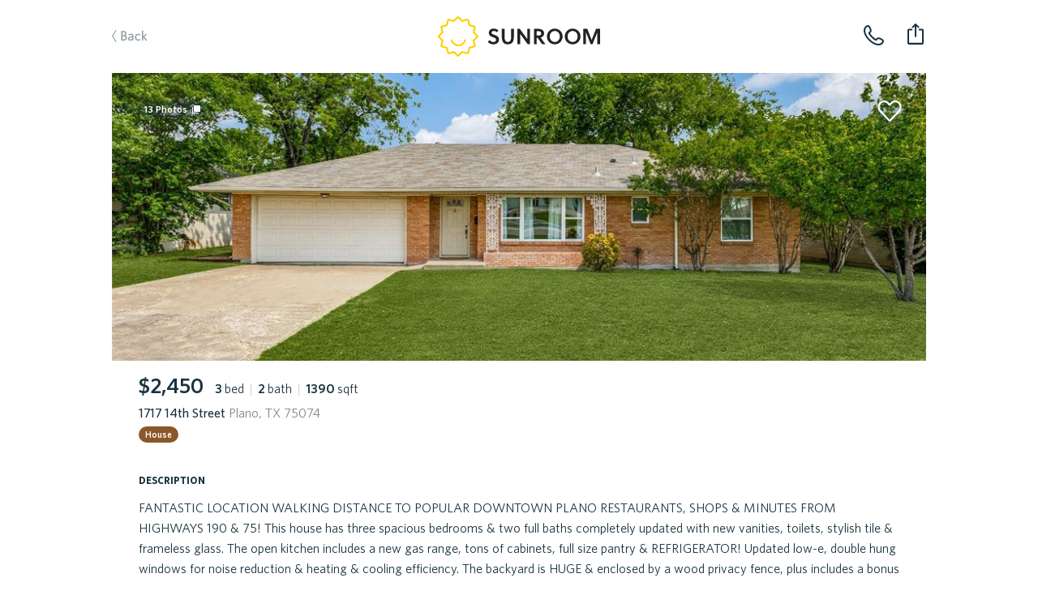

--- FILE ---
content_type: text/html; charset=utf-8
request_url: https://sunroomrentals.com/listing/530061/texas/plano/75074/14th-1717
body_size: 47508
content:
<!doctype html>
<html>

  <head>
    <meta charset='utf8'/>
    <meta name="viewport" content="width=device-width, initial-scale=1.0, maximum-scale=1.0, user-scalable=0, height=device-height, viewport-fit=cover">
    <link rel='icon' href='/favicon.ico'/>
    <link rel="icon" type="image/png" sizes="32x32" href="/favicon-32x32.png">
    <link rel="icon" type="image/png" sizes="16x16" href="/favicon-16x16.png">

      <title>1717 14th Street, Plano, TX 75074 | Sunroom Rentals</title>

      <meta name="apple-mobile-web-app-capable" content="yes"/>
      <meta name="apple-mobile-web-app-status-bar-style" content="black"/>

      <meta property="og:image" content="https://s3.amazonaws.com/sr-listing-photos/production/listing-530061-ZQVcAu.jpg" itemprop="image primaryImageOfPage"/>
      <meta property="og:type" content="website"/>
      <meta property="og:title" content="1717 14th Street, Plano, TX 75074 | Sunroom Rentals" name="title" itemprop="title name"/>

      <meta name="twitter:domain" content="sunroomrentals.com"/>
      <meta name="twitter:card" content="summary"/>

        <meta name='description' content='Sunroom has 13 photos of this $2,450 home with 3 beds 2 baths, 1390 sqft at 1717 14th Street available for move in Invalid date'/>
        <meta property="og:description" content="Sunroom has 13 photos of this $2,450 home with 3 beds 2 baths, 1390 sqft at 1717 14th Street available for move in Invalid date" name="description" itemprop="description"/>

        <meta name='keywords' content='rent, home, apartment, austin, texas, tour, 75074, plano, 1717 14th street'/>

        <link rel='canonical' href='https://sunroomrentals.com/listing/530061/texas/plano/75074/14th-1717'/>
        <meta property="og:url" content="https://sunroomrentals.com/listing/530061/texas/plano/75074/14th-1717"/>



      <link rel='stylesheet' href='https://assets.sunroomrentals.com/css/style-1c6bc451a8dbfe39fce81517dc0fdee5e9e6f8c3.css'/>


      <script>!function(){var analytics=window.analytics=window.analytics||[];if(!analytics.initialize)if(analytics.invoked)window.console&&console.error&&console.error("Segment snippet included twice.");else{analytics.invoked=!0;analytics.methods=["trackSubmit","trackClick","trackLink","trackForm","pageview","identify","group","track","ready","alias","page","once","off","on"];analytics.factory=function(t){return function(){var e=Array.prototype.slice.call(arguments);e.unshift(t);analytics.push(e);return analytics}};for(var t=0;t<analytics.methods.length;t++){var e=analytics.methods[t];analytics[e]=analytics.factory(e)}analytics.load=function(t){var e=document.createElement("script");e.type="text/javascript";e.async=!0;e.src=("https:"===document.location.protocol?"https://":"http://")+document.location.host+"/sgmnt/"+t+"/sgmntlib.min.js";var n=document.getElementsByTagName("script")[0];n.parentNode.insertBefore(e,n)};analytics.SNIPPET_VERSION="3.0.1";analytics.load('3n703JLYkXV7SyUHuqEOo4OJL9tJLkVQ');}}();</script>


  </head>

  <body>

    <div id='react-container'><div class="app-container"><div><div class="page-listing"><div class="navbar-container"><div class="navbar small"><div class="navbarInner"><span class="link left"><a class="link back">Back</a></span><a class="SrLogo logo align-center theme-default SrLink--SrLink--1e9Mn" href="/feed"></a><span class="link secondaryRight"><span class="navbar-button"><img class="phone listing" alt="phone listing" src="/images/phone-icon.svg"/></span></span><span class="link right"><div class="navbar-toast-link"><span class="container"><img class="share listing" alt="share listing" src="/images/share-icon.svg"/></span></div></span></div></div></div><div class="sectionContainer"><div id="hero"><div class="swipeable-wrapper"><div class="listingBookmarkIcon"></div><span id="photoCount">13<!-- --> Photos</span><div class="listingTags"></div></div></div><div class="section mainInfo"><div class="SrBox"><div class="SrBox"><div class="SrBox display-inline-block" style="margin-right:14px"><span class="SrText font-2xl font-weight-bold">$2,450</span></div><span class="SrText"><span class="SrText"><span class="SrText font-weight-bold">3 </span><span class="SrText">bed</span></span><span class="SrText pipe"> | </span><span class="SrText"><span class="SrText font-weight-bold">2 </span><span class="SrText">bath</span></span><span class="SrText"><span class="SrText pipe"> | </span><span class="SrText"><span class="SrText font-weight-bold">1390 </span><span class="SrText">sqft</span></span></span></span></div><div class="SrBox" style="margin-top:5px"><span class="SrText font-weight-medium">1717 14th Street<span class="SrText color-grey"> Plano, TX 75074</span></span></div><span class="SrText" style="padding-top:12px"><span class="SrPropertyTypeLabel house isCircular">House</span></span></div></div><div class="section titled oneColumn"><span class="title">description</span><div class="contentContainer"><span style="white-space:pre-line">FANTASTIC LOCATION WALKING DISTANCE TO POPULAR DOWNTOWN PLANO RESTAURANTS, SHOPS &amp; MINUTES FROM HIGHWAYS 190 &amp; 75! This house has three spacious bedrooms &amp; two full baths completely updated with new vanities, toilets, stylish tile &amp; frameless glass. The open kitchen includes a new gas range, tons of cabinets, full size pantry &amp; REFRIGERATOR! Updated low-e, double hung windows for noise reduction &amp; heating &amp; cooling efficiency. The backyard is HUGE &amp; enclosed by a wood privacy fence, plus includes a bonus storage shed! LAWN SERVICE INCLUDED IN RENT!<span class="SrText display-block" style="padding-top:25px">This property is managed by a trusted partner</span></span></div></div><div class="section titled twoColumns"><span class="title">schools</span><div class="contentContainer"><div class="row"><span class="left">Elementary School</span><span class="right">Mendenhall</span></div><div class="row"><span class="left">Middle School</span><span class="right">N/A</span></div><div class="row"><span class="left">Senior High School</span><span class="right">N/A</span></div><div class="row"><span class="left">School District</span><span class="right">N/A</span></div></div></div><div class="SrBox section titled twoColumns" style="margin-bottom:3px"><span class="title">general info</span><div class="SrBox SrFeatureCardList" style="margin-top:15px"><div class="SrCardOld SrFeatureCard type-row"><div class="SrBox SrFlex flex-col flex-between" style="height:100%"><span class="SrText font-2xl font-weight-bold">3 years</span><span class="SrText font-whitney-sc font-weight-medium color-grey" style="font-size:16px;letter-spacing:0.5px">time on sunroom</span></div><div class="SrBox" style="margin-top:1px"><span role="img" class="SrEmoji emoji">🕒</span></div></div><div class="SrCardOld SrFeatureCard type-row"><div class="SrBox SrFlex flex-col flex-between" style="height:100%"><span class="SrText font-2xl font-weight-bold">1960</span><span class="SrText font-whitney-sc font-weight-medium color-grey" style="font-size:16px;letter-spacing:0.5px">year built</span></div><div class="SrBox" style="margin-top:1px"><span role="img" class="SrEmoji emoji">🛠</span></div></div></div></div><div class="section titled twoColumns"><span class="title">amenities</span><div class="SrBox SrFeatureCardGrid" style="margin-top:17px"><div class="SrCardOld SrFeatureCard type-box isAmenity"><div class="SrBox SrFlex flex-col flex-between flex-align-center" style="height:100%"><div class="SrBox SrFlex flex-row icon"><div class="SrBox hasYard"></div></div><span class="SrText font-whitney-sc font-weight-medium color-grey SrFeatureCardSubTitle" style="font-size:21px;letter-spacing:0.35px">yard</span></div></div><div class="SrCardOld SrFeatureCard type-box isAmenity"><div class="SrBox SrFlex flex-col flex-between flex-align-center" style="height:100%"><div class="SrBox SrFlex flex-row icon"><div class="SrBox hasWoodFlooring"></div></div><span class="SrText font-whitney-sc font-weight-medium color-grey SrFeatureCardSubTitle" style="font-size:21px;letter-spacing:0.35px">wood floors</span></div></div><div class="SrCardOld SrFeatureCard type-box isAmenity"><div class="SrBox SrFlex flex-col flex-between flex-align-center" style="height:100%"><div class="SrBox SrFlex flex-row icon"><div class="SrBox flooringTile"></div></div><span class="SrText font-whitney-sc font-weight-medium color-grey SrFeatureCardSubTitle" style="font-size:21px;letter-spacing:0.35px">tile floors</span></div></div></div></div><div class="aichatbot hidden"><div><div>Statuses.</div><div>Tour Status: <!-- -->Home is not open for tours. This property is not currently available for leasing.</div><div>Application Status: <!-- -->Home is not accepting applications. This property is not currently available for leasing.</div></div><div><div>Utility information.</div><div>Utilities the renter is responsible to pay for in addition to rent:<!-- --> </div><div>Utilities are not included in the rent price.</div></div></div><div class="section oneColumn titled scheduleTour" id="scrollHereForScheduleTour"><div class="sectionInnerContainer"></div></div><div class="section recommendedHomes"></div><div class="footer"><span class="broker">Property listed by Keller Williams Realty Allen</span></div></div></div></div></div></div>

    <div id='scripts'>

        <script id='serialized-state'>window.__INITIAL_STATE__ = '{&quot;currentUser&quot;:{&quot;roles&quot;:[&quot;anonymous&quot;],&quot;settings&quot;:{},&quot;searchFilters&quot;:{&quot;marketId&quot;:1,&quot;area&quot;:[[-98.0099140659006,30.103350447665438],[-97.60479321629123,30.03322980117988],[-97.44137158543185,30.634755801217477],[-97.88769116550998,30.698542502401953]],&quot;pets&quot;:[],&quot;bedrooms&quot;:[0,1,2,3,4],&quot;moveInDate&quot;:null,&quot;propertyTypes&quot;:[&quot;Homes&quot;,&quot;Townhomes/Duplexes&quot;,&quot;Apartments&quot;],&quot;minRentPrice&quot;:850,&quot;maxRentPrice&quot;:20000,&quot;availableHomesNearMoveInDate&quot;:false,&quot;section8&quot;:false},&quot;sessionCount&quot;:1,&quot;customerSupportPhone&quot;:&quot;5127143550&quot;},&quot;isTransitioning&quot;:false,&quot;pendingCommit&quot;:false,&quot;apiState&quot;:{&quot;SR_API_ACTION_GET_LISTING_BY_ID&quot;:{&quot;default&quot;:{&quot;inProgress&quot;:false,&quot;error&quot;:null,&quot;progressPercent&quot;:100}},&quot;SR_API_ACTION_GET_USER_ASSIGNED_CUSTOMER_SUPPORT_PHONE_NUMBER&quot;:{&quot;default&quot;:{&quot;inProgress&quot;:false,&quot;error&quot;:null,&quot;progressPercent&quot;:100}},&quot;SR_API_ACTION_CONCESSIONS_GET_BY_LISTING_ID&quot;:{&quot;530061&quot;:{&quot;inProgress&quot;:false,&quot;error&quot;:null,&quot;progressPercent&quot;:100}},&quot;SR_API_ACTION_GET_HIERARCHICAL_MEDIA&quot;:{&quot;default&quot;:{&quot;inProgress&quot;:false,&quot;error&quot;:null,&quot;progressPercent&quot;:100}},&quot;SR_API_ACTION_PRE_LEASE_GET_BY_LISTING_ID&quot;:{&quot;default&quot;:{&quot;inProgress&quot;:false,&quot;error&quot;:null,&quot;progressPercent&quot;:100}},&quot;SR_API_ACTION_GET_MARKET_BY_ID&quot;:{&quot;default&quot;:{&quot;inProgress&quot;:false,&quot;error&quot;:null,&quot;progressPercent&quot;:100}},&quot;SR_API_ACTION_GET_LISTING_UNITS&quot;:{&quot;LISTINGS_DATA_MANAGER_VIEW_ID_UNITS:14th:1717:75074&quot;:{&quot;inProgress&quot;:false,&quot;error&quot;:null,&quot;progressPercent&quot;:100}}},&quot;dataTables&quot;:{},&quot;pageMetadata&quot;:{&quot;pageTitle&quot;:&quot;1717 14th Street, Plano, TX 75074 | Sunroom Rentals&quot;,&quot;section&quot;:&quot;Listing&quot;,&quot;canonical&quot;:&quot;https://sunroomrentals.com/listing/530061/texas/plano/75074/14th-1717&quot;,&quot;keywords&quot;:&quot;rent, home, apartment, austin, texas, tour, 75074, plano, 1717 14th street&quot;,&quot;description&quot;:&quot;Sunroom has 13 photos of this $2,450 home with 3 beds 2 baths, 1390 sqft at 1717 14th Street available for move in Invalid date&quot;,&quot;image&quot;:&quot;https://s3.amazonaws.com/sr-listing-photos/production/listing-530061-ZQVcAu.jpg&quot;},&quot;scrollPositions&quot;:{&quot;shouldRestoreScrollPosition&quot;:false},&quot;cardState&quot;:{},&quot;onboarding&quot;:{&quot;currentStepNumber&quot;:1,&quot;formData&quot;:{}},&quot;resetPasswordForm&quot;:{&quot;phone&quot;:&quot;&quot;},&quot;updateMoveInDate&quot;:{&quot;modalOpen&quot;:false,&quot;forceMoveInDateUpdate&quot;:false},&quot;assignedApartmentLocator&quot;:null,&quot;roommateApplication&quot;:{&quot;count&quot;:null,&quot;roommates&quot;:[]},&quot;users&quot;:{&quot;byId&quot;:{}},&quot;household&quot;:{&quot;renterProfilesByUserId&quot;:{},&quot;rentersByUserId&quot;:{},&quot;applicationsById&quot;:{},&quot;applicationsByUserId&quot;:{},&quot;byId&quot;:{},&quot;byUserId&quot;:{},&quot;tenantAlertReportByUserId&quot;:{},&quot;tenantAlertApplicationById&quot;:{},&quot;depositFeesByListingId&quot;:{},&quot;buyersAgentResultsByListingId&quot;:{},&quot;householdListingsBy&quot;:{},&quot;renterQualificationsByListingId&quot;:{},&quot;listingsApplyingFor&quot;:{&quot;byHouseholdId&quot;:{},&quot;byHouseholdListingId&quot;:{}}},&quot;householdApplications&quot;:null,&quot;householdApplicationSubmissions&quot;:null,&quot;search&quot;:{&quot;filters&quot;:{&quot;marketId&quot;:1,&quot;area&quot;:[[-98.0099140659006,30.103350447665438],[-97.60479321629123,30.03322980117988],[-97.44137158543185,30.634755801217477],[-97.88769116550998,30.698542502401953]],&quot;pets&quot;:[],&quot;bedrooms&quot;:[0,1,2,3,4],&quot;moveInDate&quot;:null,&quot;propertyTypes&quot;:[&quot;Homes&quot;,&quot;Townhomes/Duplexes&quot;,&quot;Apartments&quot;],&quot;minRentPrice&quot;:850,&quot;maxRentPrice&quot;:20000,&quot;availableHomesNearMoveInDate&quot;:false,&quot;section8&quot;:false},&quot;resultsCount&quot;:null,&quot;resultsCountTimestamp&quot;:null,&quot;suggestedSearchFilters&quot;:null,&quot;selectedSuggestedSearchFilter&quot;:null},&quot;recentSearchQueries&quot;:null,&quot;fuzzySearchListings&quot;:{&quot;searchTerm&quot;:null,&quot;latestSearchTermRetrieved&quot;:null,&quot;results&quot;:{&quot;listings&quot;:[],&quot;partners&quot;:[]}},&quot;preLeases&quot;:{&quot;byListingId&quot;:{}},&quot;listings&quot;:{&quot;count&quot;:12,&quot;page&quot;:0,&quot;total&quot;:0,&quot;isFullyLoaded&quot;:false,&quot;viewMoreCount&quot;:null,&quot;viewMoreIndex&quot;:null,&quot;totalListingsCount&quot;:0,&quot;records&quot;:[],&quot;source&quot;:&quot;list&quot;,&quot;enableAllListings&quot;:false,&quot;adminInfoById&quot;:{},&quot;redirectionById&quot;:{},&quot;propertyFeaturesById&quot;:{},&quot;shouldChargeWithdrawFee&quot;:{},&quot;weeklyLeads&quot;:{},&quot;dailyPastSevenDaysLeads&quot;:{},&quot;priceChanges&quot;:{}},&quot;listingsDataManager&quot;:{&quot;views&quot;:{&quot;LISTINGS_DATA_MANAGER_VIEW_ID_UNITS:14th:1717:75074&quot;:{&quot;filters&quot;:{&quot;addressStreetName&quot;:&quot;14th&quot;,&quot;addressStreetNumber&quot;:&quot;1717&quot;,&quot;addressZip&quot;:&quot;75074&quot;,&quot;viewingUnitListingId&quot;:530061},&quot;count&quot;:4,&quot;action&quot;:&quot;SR_API_ACTION_GET_LISTING_UNITS&quot;,&quot;page&quot;:1,&quot;total&quot;:0,&quot;listingIds&quot;:[],&quot;isFullyLoaded&quot;:true}},&quot;listings&quot;:[{&quot;id&quot;:530061,&quot;listedDate&quot;:&quot;2023-05-04T05:00:00.000Z&quot;,&quot;createdDate&quot;:&quot;2023-05-14T08:05:43.822Z&quot;,&quot;lastActiveDate&quot;:&quot;2023-05-14T08:05:43.822Z&quot;,&quot;sunroomPhotoUrls&quot;:[&quot;https://s3.amazonaws.com/sr-listing-photos/production/listing-530061-ZQVcAu.jpg&quot;,&quot;https://s3.amazonaws.com/sr-listing-photos/production/listing-530061-r8PSQ.jpg&quot;,&quot;https://s3.amazonaws.com/sr-listing-photos/production/listing-530061-1KdToc.jpg&quot;,&quot;https://s3.amazonaws.com/sr-listing-photos/production/listing-530061-Z20SaUo.jpg&quot;,&quot;https://s3.amazonaws.com/sr-listing-photos/production/listing-530061-ZGN7q3.jpg&quot;,&quot;https://s3.amazonaws.com/sr-listing-photos/production/listing-530061-BgV4i.jpg&quot;,&quot;https://s3.amazonaws.com/sr-listing-photos/production/listing-530061-1UlYyD.jpg&quot;,&quot;https://s3.amazonaws.com/sr-listing-photos/production/listing-530061-Z1PK5JW.jpg&quot;,&quot;https://s3.amazonaws.com/sr-listing-photos/production/listing-530061-ZwF2fB.jpg&quot;,&quot;https://s3.amazonaws.com/sr-listing-photos/production/listing-530061-Lp1eJ.jpg&quot;,&quot;https://s3.amazonaws.com/sr-listing-photos/production/listing-530061-1hKfnS.jpg&quot;,&quot;https://s3.amazonaws.com/sr-listing-photos/production/listing-530061-Z2tlOUH.jpg&quot;,&quot;https://s3.amazonaws.com/sr-listing-photos/production/listing-530061-Z1agLqm.jpg&quot;],&quot;watermarkedPhotoUrls&quot;:null,&quot;concessionPhotoUrls&quot;:null,&quot;useWatermarks&quot;:false,&quot;hiddenPhotoUrls&quot;:[],&quot;comboPhotoUrls&quot;:null,&quot;price&quot;:2450,&quot;maxUnitPrice&quot;:null,&quot;minUnitPrice&quot;:null,&quot;dataSource&quot;:&quot;RealSavvy&quot;,&quot;apartmentName&quot;:null,&quot;apartmentEmail&quot;:null,&quot;apartmentPhone&quot;:null,&quot;managementCompanyPhone&quot;:null,&quot;bedrooms&quot;:3,&quot;bathrooms&quot;:2,&quot;squareFeet&quot;:1390,&quot;availableDate&quot;:null,&quot;updatedDate&quot;:&quot;2023-05-26T15:15:53.972Z&quot;,&quot;yearBuilt&quot;:1960,&quot;yearRenovated&quot;:null,&quot;listingBroker&quot;:&quot;Keller Williams Realty Allen&quot;,&quot;mlsNumber&quot;:&quot;20320395&quot;,&quot;status&quot;:&quot;Pending&quot;,&quot;mlsStatus&quot;:&quot;Pending&quot;,&quot;policySpecials&quot;:[],&quot;occupantType&quot;:null,&quot;propertyType&quot;:&quot;House&quot;,&quot;pinned&quot;:false,&quot;lockboxType&quot;:&quot;Blue iBox&quot;,&quot;apartmentOfficeHours&quot;:{},&quot;section8&quot;:false,&quot;smartApartmentId&quot;:null,&quot;numberOfUnits&quot;:null,&quot;coSigners&quot;:null,&quot;policyElectricPaid&quot;:null,&quot;policyGasPaid&quot;:null,&quot;policyTrashPaid&quot;:null,&quot;policyWaterPaid&quot;:null,&quot;policyPestControlpaid&quot;:null,&quot;policyGardeningPaid&quot;:null,&quot;sunlockId&quot;:null,&quot;marketId&quot;:2,&quot;schoolDistrict&quot;:null,&quot;schoolElementary&quot;:&quot;Mendenhall&quot;,&quot;schoolMiddle&quot;:null,&quot;schoolSeniorHigh&quot;:null,&quot;displayType&quot;:&quot;singleUnit&quot;,&quot;apartmentUnit&quot;:null,&quot;listingManagementCompany&quot;:null,&quot;partnerId&quot;:null,&quot;cantTourFlag&quot;:false,&quot;hasOnlineApp&quot;:false,&quot;mlsDaysOnMarket&quot;:null,&quot;apartmentBuildingId&quot;:null,&quot;floorPlanId&quot;:null,&quot;igloohomeLockId&quot;:null,&quot;codeboxLockId&quot;:null,&quot;codeboxLocationPhotos&quot;:[],&quot;codeboxInstructions&quot;:null,&quot;electronicLockCode&quot;:null,&quot;electronicLockInstructions&quot;:null,&quot;externalApplicationLink&quot;:null,&quot;walkToUnitInstructions&quot;:null,&quot;walkToUnitPhotoUrls&quot;:[],&quot;landlordNotificationAlert&quot;:null,&quot;landlordPropertyAccessNotificationAlert&quot;:null,&quot;minLeaseMonths&quot;:null,&quot;maxLeaseMonths&quot;:null,&quot;vacantDate&quot;:null,&quot;services&quot;:[&quot;FullService&quot;],&quot;hasAlarmCode&quot;:null,&quot;apartmentUnits&quot;:null,&quot;administrationFee&quot;:null,&quot;applicationFee&quot;:null,&quot;bikeRackFee&quot;:null,&quot;cableAndInternetCombinedFee&quot;:null,&quot;cableFee&quot;:null,&quot;carportFee&quot;:null,&quot;collectLastMonthRent&quot;:false,&quot;coveredParkingFee&quot;:null,&quot;electricFee&quot;:null,&quot;garageAttachedParkingSpotFee&quot;:null,&quot;garageDetachedParkingSpotFee&quot;:null,&quot;internetFee&quot;:null,&quot;monthlyCommunityFee&quot;:null,&quot;monthlyPetRent&quot;:null,&quot;packageLockerSystemFee&quot;:null,&quot;pestControlFee&quot;:null,&quot;petDeposit&quot;:null,&quot;petDepositMax&quot;:null,&quot;petFee&quot;:null,&quot;petFeeMax&quot;:null,&quot;reservedParkingSpotFee&quot;:null,&quot;residentBenefitsPackageFee&quot;:null,&quot;securityDeposit&quot;:null,&quot;storageFee&quot;:null,&quot;surfaceParkingFee&quot;:null,&quot;valetTrashFee&quot;:null,&quot;wasteWaterFee&quot;:null,&quot;waterAndSewerFee&quot;:null,&quot;hasPool&quot;:null,&quot;hasGarage&quot;:false,&quot;hasMasterOnMain&quot;:false,&quot;parkingSpaces&quot;:null,&quot;petsAllowed&quot;:null,&quot;petsNegotiable&quot;:null,&quot;dogsAllowed&quot;:null,&quot;catsAllowed&quot;:null,&quot;maximumPetsAllowed&quot;:null,&quot;petWeight&quot;:null,&quot;petBreedRestriction&quot;:null,&quot;hasTileFlooring&quot;:true,&quot;hasWoodFlooring&quot;:true,&quot;hasCarpetFlooring&quot;:false,&quot;hasConcreteFlooring&quot;:false,&quot;hasVinylFlooring&quot;:false,&quot;hasStainlessSteelAppliances&quot;:false,&quot;hasGasStove&quot;:false,&quot;hasElectricStove&quot;:false,&quot;hasFence&quot;:false,&quot;hasYard&quot;:true,&quot;hasWasher&quot;:null,&quot;hasDryer&quot;:null,&quot;hasWasherDryer&quot;:null,&quot;hasWasherDryerConnections&quot;:false,&quot;hasCommunalWasherDryer&quot;:null,&quot;hasStackedWasherDryer&quot;:null,&quot;hasFencedYards&quot;:null,&quot;hasDogWalkPark&quot;:null,&quot;hasAccessGates&quot;:null,&quot;hasFitnessCenter&quot;:null,&quot;isHandicapFriendly&quot;:null,&quot;hasHotTubSpaJacuzzi&quot;:null,&quot;hasJoggingTrail&quot;:null,&quot;hasRefrigerator&quot;:null,&quot;hasMicrowave&quot;:null,&quot;hasDishWasher&quot;:null,&quot;garageSpaces&quot;:null,&quot;hasWaterSoftener&quot;:null,&quot;hasCentralHeating&quot;:null,&quot;hasWheelchairAccessible&quot;:null,&quot;hasBalcony&quot;:null,&quot;hasOven&quot;:null,&quot;hasDeck&quot;:null,&quot;hasPatio&quot;:null,&quot;hasShowerTub&quot;:null,&quot;hasAirConditioning&quot;:null,&quot;hasWalkInClosets&quot;:null,&quot;hasExtraStorage&quot;:null,&quot;addressStreetName&quot;:&quot;14th&quot;,&quot;addressStreetNumber&quot;:&quot;1717&quot;,&quot;addressStreetSuffix&quot;:null,&quot;addressStreetDisplay&quot;:&quot;1717 14th Street&quot;,&quot;addressZip&quot;:&quot;75074&quot;,&quot;addressCity&quot;:&quot;Plano&quot;,&quot;addressCountryCode&quot;:&quot;US&quot;,&quot;addressStateCode&quot;:&quot;TX&quot;,&quot;locationLongitude&quot;:-96.68846,&quot;locationLatitude&quot;:33.01848,&quot;locationPoint&quot;:&quot;0101000020E61000007BA2EBC20F2C58C0D65416855D824040&quot;,&quot;description&quot;:&quot;FANTASTIC LOCATION WALKING DISTANCE TO POPULAR DOWNTOWN PLANO RESTAURANTS, SHOPS &amp; MINUTES FROM HIGHWAYS 190 &amp; 75! This house has three spacious bedrooms &amp; two full baths completely updated with new vanities, toilets, stylish tile &amp; frameless glass. The open kitchen includes a new gas range, tons of cabinets, full size pantry &amp; REFRIGERATOR! Updated low-e, double hung windows for noise reduction &amp; heating &amp; cooling efficiency. The backyard is HUGE &amp; enclosed by a wood privacy fence, plus includes a bonus storage shed! LAWN SERVICE INCLUDED IN RENT!&quot;,&quot;laundryDescription&quot;:null,&quot;petDescription&quot;:null,&quot;applicationDescription&quot;:null,&quot;heatingDescription&quot;:null,&quot;acDescription&quot;:null,&quot;waterDescription&quot;:null,&quot;sewerDescription&quot;:null,&quot;utilitiesDescription&quot;:&quot;City Sewer,City Water&quot;,&quot;ownerPays&quot;:null,&quot;tenantPays&quot;:null,&quot;listingAgent&quot;:&quot;Denise McPeters&quot;,&quot;listingAgentCellPhone&quot;:&quot;2146756004&quot;,&quot;listingAgentDirectWorkPhone&quot;:null,&quot;listingAgentEmail&quot;:&quot;denise@mcpetersgroup.com&quot;,&quot;compensationPackage&quot;:[{&quot;commissionAmount&quot;:0,&quot;commissionFlatRate&quot;:null,&quot;commissionPercentage&quot;:null}]}]},&quot;recommendedListings&quot;:{&quot;count&quot;:3,&quot;page&quot;:0,&quot;isFullyLoaded&quot;:false,&quot;records&quot;:[]},&quot;noResultsPinnedListings&quot;:null,&quot;listingsViewMode&quot;:&quot;list&quot;,&quot;listingPhotoResolution&quot;:2,&quot;listingsMapView&quot;:{&quot;viewedListings&quot;:[],&quot;viewingListingId&quot;:null,&quot;showRedoSearch&quot;:false,&quot;showResultsMatched&quot;:false,&quot;mapChanged&quot;:false,&quot;mapZoomLevel&quot;:null,&quot;mapCenter&quot;:null,&quot;mapArea&quot;:null},&quot;feedCategory&quot;:{&quot;byId&quot;:{}},&quot;listing&quot;:{&quot;id&quot;:530061,&quot;listedDate&quot;:&quot;2023-05-04T05:00:00.000Z&quot;,&quot;createdDate&quot;:&quot;2023-05-14T08:05:43.822Z&quot;,&quot;lastActiveDate&quot;:&quot;2023-05-14T08:05:43.822Z&quot;,&quot;sunroomPhotoUrls&quot;:[&quot;https://s3.amazonaws.com/sr-listing-photos/production/listing-530061-ZQVcAu.jpg&quot;,&quot;https://s3.amazonaws.com/sr-listing-photos/production/listing-530061-r8PSQ.jpg&quot;,&quot;https://s3.amazonaws.com/sr-listing-photos/production/listing-530061-1KdToc.jpg&quot;,&quot;https://s3.amazonaws.com/sr-listing-photos/production/listing-530061-Z20SaUo.jpg&quot;,&quot;https://s3.amazonaws.com/sr-listing-photos/production/listing-530061-ZGN7q3.jpg&quot;,&quot;https://s3.amazonaws.com/sr-listing-photos/production/listing-530061-BgV4i.jpg&quot;,&quot;https://s3.amazonaws.com/sr-listing-photos/production/listing-530061-1UlYyD.jpg&quot;,&quot;https://s3.amazonaws.com/sr-listing-photos/production/listing-530061-Z1PK5JW.jpg&quot;,&quot;https://s3.amazonaws.com/sr-listing-photos/production/listing-530061-ZwF2fB.jpg&quot;,&quot;https://s3.amazonaws.com/sr-listing-photos/production/listing-530061-Lp1eJ.jpg&quot;,&quot;https://s3.amazonaws.com/sr-listing-photos/production/listing-530061-1hKfnS.jpg&quot;,&quot;https://s3.amazonaws.com/sr-listing-photos/production/listing-530061-Z2tlOUH.jpg&quot;,&quot;https://s3.amazonaws.com/sr-listing-photos/production/listing-530061-Z1agLqm.jpg&quot;],&quot;watermarkedPhotoUrls&quot;:null,&quot;concessionPhotoUrls&quot;:null,&quot;useWatermarks&quot;:false,&quot;hiddenPhotoUrls&quot;:[],&quot;comboPhotoUrls&quot;:null,&quot;price&quot;:2450,&quot;maxUnitPrice&quot;:null,&quot;minUnitPrice&quot;:null,&quot;dataSource&quot;:&quot;RealSavvy&quot;,&quot;apartmentName&quot;:null,&quot;apartmentEmail&quot;:null,&quot;apartmentPhone&quot;:null,&quot;managementCompanyPhone&quot;:null,&quot;bedrooms&quot;:3,&quot;bathrooms&quot;:2,&quot;squareFeet&quot;:1390,&quot;availableDate&quot;:null,&quot;updatedDate&quot;:&quot;2023-05-26T15:15:53.972Z&quot;,&quot;yearBuilt&quot;:1960,&quot;yearRenovated&quot;:null,&quot;listingBroker&quot;:&quot;Keller Williams Realty Allen&quot;,&quot;mlsNumber&quot;:&quot;20320395&quot;,&quot;status&quot;:&quot;Pending&quot;,&quot;mlsStatus&quot;:&quot;Pending&quot;,&quot;policySpecials&quot;:[],&quot;occupantType&quot;:null,&quot;propertyType&quot;:&quot;House&quot;,&quot;pinned&quot;:false,&quot;lockboxType&quot;:&quot;Blue iBox&quot;,&quot;apartmentOfficeHours&quot;:{},&quot;section8&quot;:false,&quot;smartApartmentId&quot;:null,&quot;numberOfUnits&quot;:null,&quot;coSigners&quot;:null,&quot;policyElectricPaid&quot;:null,&quot;policyGasPaid&quot;:null,&quot;policyTrashPaid&quot;:null,&quot;policyWaterPaid&quot;:null,&quot;policyPestControlpaid&quot;:null,&quot;policyGardeningPaid&quot;:null,&quot;sunlockId&quot;:null,&quot;marketId&quot;:2,&quot;schoolDistrict&quot;:null,&quot;schoolElementary&quot;:&quot;Mendenhall&quot;,&quot;schoolMiddle&quot;:null,&quot;schoolSeniorHigh&quot;:null,&quot;displayType&quot;:&quot;singleUnit&quot;,&quot;apartmentUnit&quot;:null,&quot;listingManagementCompany&quot;:null,&quot;partnerId&quot;:null,&quot;cantTourFlag&quot;:false,&quot;hasOnlineApp&quot;:false,&quot;mlsDaysOnMarket&quot;:null,&quot;apartmentBuildingId&quot;:null,&quot;floorPlanId&quot;:null,&quot;igloohomeLockId&quot;:null,&quot;codeboxLockId&quot;:null,&quot;codeboxLocationPhotos&quot;:[],&quot;codeboxInstructions&quot;:null,&quot;electronicLockCode&quot;:null,&quot;electronicLockInstructions&quot;:null,&quot;externalApplicationLink&quot;:null,&quot;walkToUnitInstructions&quot;:null,&quot;walkToUnitPhotoUrls&quot;:[],&quot;landlordNotificationAlert&quot;:null,&quot;landlordPropertyAccessNotificationAlert&quot;:null,&quot;minLeaseMonths&quot;:null,&quot;maxLeaseMonths&quot;:null,&quot;vacantDate&quot;:null,&quot;services&quot;:[&quot;FullService&quot;],&quot;hasAlarmCode&quot;:null,&quot;apartmentUnits&quot;:null,&quot;administrationFee&quot;:null,&quot;applicationFee&quot;:null,&quot;bikeRackFee&quot;:null,&quot;cableAndInternetCombinedFee&quot;:null,&quot;cableFee&quot;:null,&quot;carportFee&quot;:null,&quot;collectLastMonthRent&quot;:false,&quot;coveredParkingFee&quot;:null,&quot;electricFee&quot;:null,&quot;garageAttachedParkingSpotFee&quot;:null,&quot;garageDetachedParkingSpotFee&quot;:null,&quot;internetFee&quot;:null,&quot;monthlyCommunityFee&quot;:null,&quot;monthlyPetRent&quot;:null,&quot;packageLockerSystemFee&quot;:null,&quot;pestControlFee&quot;:null,&quot;petDeposit&quot;:null,&quot;petDepositMax&quot;:null,&quot;petFee&quot;:null,&quot;petFeeMax&quot;:null,&quot;reservedParkingSpotFee&quot;:null,&quot;residentBenefitsPackageFee&quot;:null,&quot;securityDeposit&quot;:null,&quot;storageFee&quot;:null,&quot;surfaceParkingFee&quot;:null,&quot;valetTrashFee&quot;:null,&quot;wasteWaterFee&quot;:null,&quot;waterAndSewerFee&quot;:null,&quot;hasPool&quot;:null,&quot;hasGarage&quot;:false,&quot;hasMasterOnMain&quot;:false,&quot;parkingSpaces&quot;:null,&quot;petsAllowed&quot;:null,&quot;petsNegotiable&quot;:null,&quot;dogsAllowed&quot;:null,&quot;catsAllowed&quot;:null,&quot;maximumPetsAllowed&quot;:null,&quot;petWeight&quot;:null,&quot;petBreedRestriction&quot;:null,&quot;hasTileFlooring&quot;:true,&quot;hasWoodFlooring&quot;:true,&quot;hasCarpetFlooring&quot;:false,&quot;hasConcreteFlooring&quot;:false,&quot;hasVinylFlooring&quot;:false,&quot;hasStainlessSteelAppliances&quot;:false,&quot;hasGasStove&quot;:false,&quot;hasElectricStove&quot;:false,&quot;hasFence&quot;:false,&quot;hasYard&quot;:true,&quot;hasWasher&quot;:null,&quot;hasDryer&quot;:null,&quot;hasWasherDryer&quot;:null,&quot;hasWasherDryerConnections&quot;:false,&quot;hasCommunalWasherDryer&quot;:null,&quot;hasStackedWasherDryer&quot;:null,&quot;hasFencedYards&quot;:null,&quot;hasDogWalkPark&quot;:null,&quot;hasAccessGates&quot;:null,&quot;hasFitnessCenter&quot;:null,&quot;isHandicapFriendly&quot;:null,&quot;hasHotTubSpaJacuzzi&quot;:null,&quot;hasJoggingTrail&quot;:null,&quot;hasRefrigerator&quot;:null,&quot;hasMicrowave&quot;:null,&quot;hasDishWasher&quot;:null,&quot;garageSpaces&quot;:null,&quot;hasWaterSoftener&quot;:null,&quot;hasCentralHeating&quot;:null,&quot;hasWheelchairAccessible&quot;:null,&quot;hasBalcony&quot;:null,&quot;hasOven&quot;:null,&quot;hasDeck&quot;:null,&quot;hasPatio&quot;:null,&quot;hasShowerTub&quot;:null,&quot;hasAirConditioning&quot;:null,&quot;hasWalkInClosets&quot;:null,&quot;hasExtraStorage&quot;:null,&quot;addressStreetName&quot;:&quot;14th&quot;,&quot;addressStreetNumber&quot;:&quot;1717&quot;,&quot;addressStreetSuffix&quot;:null,&quot;addressStreetDisplay&quot;:&quot;1717 14th Street&quot;,&quot;addressZip&quot;:&quot;75074&quot;,&quot;addressCity&quot;:&quot;Plano&quot;,&quot;addressCountryCode&quot;:&quot;US&quot;,&quot;addressStateCode&quot;:&quot;TX&quot;,&quot;locationLongitude&quot;:-96.68846,&quot;locationLatitude&quot;:33.01848,&quot;locationPoint&quot;:&quot;0101000020E61000007BA2EBC20F2C58C0D65416855D824040&quot;,&quot;description&quot;:&quot;FANTASTIC LOCATION WALKING DISTANCE TO POPULAR DOWNTOWN PLANO RESTAURANTS, SHOPS &amp; MINUTES FROM HIGHWAYS 190 &amp; 75! This house has three spacious bedrooms &amp; two full baths completely updated with new vanities, toilets, stylish tile &amp; frameless glass. The open kitchen includes a new gas range, tons of cabinets, full size pantry &amp; REFRIGERATOR! Updated low-e, double hung windows for noise reduction &amp; heating &amp; cooling efficiency. The backyard is HUGE &amp; enclosed by a wood privacy fence, plus includes a bonus storage shed! LAWN SERVICE INCLUDED IN RENT!&quot;,&quot;laundryDescription&quot;:null,&quot;petDescription&quot;:null,&quot;applicationDescription&quot;:null,&quot;heatingDescription&quot;:null,&quot;acDescription&quot;:null,&quot;waterDescription&quot;:null,&quot;sewerDescription&quot;:null,&quot;utilitiesDescription&quot;:&quot;City Sewer,City Water&quot;,&quot;ownerPays&quot;:null,&quot;tenantPays&quot;:null,&quot;listingAgent&quot;:&quot;Denise McPeters&quot;,&quot;listingAgentCellPhone&quot;:&quot;2146756004&quot;,&quot;listingAgentDirectWorkPhone&quot;:null,&quot;listingAgentEmail&quot;:&quot;denise@mcpetersgroup.com&quot;,&quot;compensationPackage&quot;:[{&quot;commissionAmount&quot;:0,&quot;commissionFlatRate&quot;:null,&quot;commissionPercentage&quot;:null}]},&quot;listingTourHealth&quot;:{},&quot;listingTourHealthList&quot;:{&quot;items&quot;:[],&quot;dataTableIsFullyLoaded&quot;:false},&quot;listingLeadHealth&quot;:{},&quot;listingsEligibleForDiscounts&quot;:{&quot;byPartnerSlug&quot;:{}},&quot;listingLinksByListingId&quot;:{},&quot;listingStripeAccountsByListingId&quot;:{},&quot;partnerStripeAccountsBySlug&quot;:{},&quot;apartmentLinksByApartmentId&quot;:{},&quot;tourDatesUnavailable&quot;:{},&quot;availableTourDates&quot;:null,&quot;unavailableTourDates&quot;:[],&quot;requestShowingStateByListingId&quot;:{},&quot;tenantScreeningCriteria&quot;:{&quot;byPartnerManagementCompany&quot;:{},&quot;byListingId&quot;:{}},&quot;householdsApplyingToListingByListingId&quot;:{},&quot;tours&quot;:null,&quot;addToTourListing&quot;:null,&quot;tourAgents&quot;:null,&quot;householdAdminsList&quot;:null,&quot;apartmentLocators&quot;:null,&quot;homebaseEmployees&quot;:null,&quot;bookmarksByListingId&quot;:null,&quot;checkAvailabilityByListingId&quot;:null,&quot;newBookmarksCount&quot;:0,&quot;showTourAddedToCartTooltip&quot;:false,&quot;shouldRequestRenterTourFeedback&quot;:true,&quot;askWantsToApplyToListing&quot;:null,&quot;selfScheduling&quot;:{&quot;selectedDay&quot;:null,&quot;selectedTimes&quot;:[]},&quot;agent&quot;:{&quot;tours&quot;:null,&quot;agentUserId&quot;:null,&quot;tourGuideReportsByTourId&quot;:null,&quot;listingShowingInfo&quot;:null},&quot;drivers&quot;:{&quot;current&quot;:null,&quot;byMarketId&quot;:{}},&quot;jobOrders&quot;:{&quot;byId&quot;:{}},&quot;mapViewById&quot;:{},&quot;scheduledLeadToursCountByListingId&quot;:{},&quot;agentMapView&quot;:{&quot;listings&quot;:[],&quot;viewingListing&quot;:null,&quot;viewedListingIds&quot;:[],&quot;viewingTour&quot;:null,&quot;viewingRenter&quot;:null,&quot;viewingRenterSearchFilters&quot;:null,&quot;mapChanged&quot;:false,&quot;mapZoomLevel&quot;:11,&quot;mapCenter&quot;:{&quot;lat&quot;:30.170061,&quot;lng&quot;:-97.749222},&quot;mapArea&quot;:null,&quot;availableHomesToTourNow&quot;:true},&quot;apartmentLocator&quot;:{&quot;leaderboard&quot;:[],&quot;maxLeadsStatus&quot;:null,&quot;unseenFeedActivityCount&quot;:null,&quot;apartmentsList&quot;:null,&quot;lead&quot;:{&quot;user&quot;:null,&quot;status&quot;:null,&quot;activity&quot;:null},&quot;apartmentLeasesByUserId&quot;:{},&quot;leadsUpdated&quot;:{},&quot;leadsByStatus&quot;:{&quot;assigned&quot;:{&quot;shouldLoadMorePastMonths&quot;:true,&quot;userMoveInDatePastMonthsRange&quot;:[]},&quot;client&quot;:{&quot;shouldLoadMorePastMonths&quot;:true,&quot;userMoveInDatePastMonthsRange&quot;:[]},&quot;toured&quot;:{&quot;shouldLoadMorePastMonths&quot;:true,&quot;userMoveInDatePastMonthsRange&quot;:[]},&quot;applied&quot;:{&quot;shouldLoadMorePastMonths&quot;:true,&quot;userMoveInDatePastMonthsRange&quot;:[]},&quot;leaseSigned&quot;:{&quot;shouldLoadMorePastMonths&quot;:true,&quot;userMoveInDatePastMonthsRange&quot;:[]},&quot;archived&quot;:{&quot;shouldLoadMorePastMonths&quot;:true,&quot;userMoveInDatePastMonthsRange&quot;:[]}},&quot;monthToDateStats&quot;:null,&quot;phoneDevice&quot;:{&quot;isReady&quot;:false,&quot;isConnected&quot;:false,&quot;errorMessage&quot;:null,&quot;number&quot;:null,&quot;startedClockTimestamp&quot;:null,&quot;clockTimestamp&quot;:null}},&quot;locatorTours&quot;:{&quot;guestCardFloorPlanIds&quot;:[]},&quot;sunlocks&quot;:{&quot;list&quot;:null,&quot;byId&quot;:{}},&quot;codebox&quot;:{&quot;list&quot;:null},&quot;admin&quot;:{&quot;user&quot;:null},&quot;leases&quot;:{&quot;byListingId&quot;:{},&quot;draftInfo&quot;:{},&quot;configurationsByPartnerId&quot;:{},&quot;configurationsList&quot;:null,&quot;documentsByHouseholdListingId&quot;:{}},&quot;idVerifications&quot;:{&quot;byUserId&quot;:{}},&quot;concessions&quot;:{&quot;byListingId&quot;:{&quot;530061&quot;:[]}},&quot;incomeVerifications&quot;:{&quot;byApplicationId&quot;:{}},&quot;markets&quot;:{&quot;byId&quot;:{&quot;1&quot;:{&quot;id&quot;:1,&quot;createdDate&quot;:&quot;2020-01-13T17:15:03.361Z&quot;,&quot;stateCode&quot;:&quot;TX&quot;,&quot;serviceZone&quot;:{&quot;type&quot;:&quot;Polygon&quot;,&quot;coordinates&quot;:[[-98.27335,31.192162],[-98.274302,29.669603],[-96.714618,29.460454],[-96.720111,31.198049],[-98.27335,31.192162]]},&quot;settings&quot;:{&quot;map&quot;:{&quot;area&quot;:[[-98.27335,31.192162],[-98.274302,29.669603],[-96.714618,29.460454],[-96.720111,31.198049]],&quot;center&quot;:[-97.749222,30.170061],&quot;zoomLevel&quot;:9}},&quot;displayName&quot;:&quot;Austin&quot;,&quot;displayNameFull&quot;:&quot;Austin/Round-Rock, TX&quot;,&quot;limitedToursPercentage&quot;:1,&quot;prequalRemovesLimitedToursRole&quot;:false,&quot;limitedToursEnabled&quot;:true,&quot;buyersAgentCommission&quot;:0.3,&quot;virtual3dTourOptInEnabled&quot;:false,&quot;leaseTemplateGroupId&quot;:1,&quot;webmergeTemplateGroupId&quot;:1,&quot;assignJobOrdersToSunroom&quot;:true,&quot;securityDepositLabel&quot;:&quot;security deposit&quot;,&quot;timezone&quot;:&quot;US/Central&quot;,&quot;toursHighSecurityEnabled&quot;:true},&quot;2&quot;:{&quot;id&quot;:2,&quot;createdDate&quot;:&quot;2020-01-13T17:15:03.361Z&quot;,&quot;stateCode&quot;:&quot;TX&quot;,&quot;serviceZone&quot;:{&quot;type&quot;:&quot;Polygon&quot;,&quot;coordinates&quot;:[[-99.034394,34.076527],[-95.276949,33.820477],[-95.087394,31.308055],[-99.134016,31.334445],[-99.007834,33.801359],[-99.034394,34.076527]]},&quot;settings&quot;:{&quot;map&quot;:{&quot;area&quot;:[[-99.034394,34.076527],[-95.276949,33.820477],[-95.087394,31.308055],[-99.134016,31.334445]],&quot;center&quot;:[-96.845062,32.80584],&quot;zoomLevel&quot;:9}},&quot;displayName&quot;:&quot;Dallas-Fort Worth&quot;,&quot;displayNameFull&quot;:&quot;Dallas-Fort Worth, TX&quot;,&quot;limitedToursPercentage&quot;:1,&quot;prequalRemovesLimitedToursRole&quot;:false,&quot;limitedToursEnabled&quot;:true,&quot;buyersAgentCommission&quot;:0.3,&quot;virtual3dTourOptInEnabled&quot;:false,&quot;leaseTemplateGroupId&quot;:1,&quot;webmergeTemplateGroupId&quot;:1,&quot;assignJobOrdersToSunroom&quot;:true,&quot;securityDepositLabel&quot;:&quot;security deposit&quot;,&quot;timezone&quot;:&quot;US/Central&quot;,&quot;toursHighSecurityEnabled&quot;:false}},&quot;neighborhoodsByMarketId&quot;:{},&quot;listLoaded&quot;:false,&quot;currentUserMarket&quot;:{&quot;id&quot;:1,&quot;createdDate&quot;:&quot;2020-01-13T17:15:03.361Z&quot;,&quot;stateCode&quot;:&quot;TX&quot;,&quot;serviceZone&quot;:{&quot;type&quot;:&quot;Polygon&quot;,&quot;coordinates&quot;:[[-98.27335,31.192162],[-98.274302,29.669603],[-96.714618,29.460454],[-96.720111,31.198049],[-98.27335,31.192162]]},&quot;settings&quot;:{&quot;map&quot;:{&quot;area&quot;:[[-98.27335,31.192162],[-98.274302,29.669603],[-96.714618,29.460454],[-96.720111,31.198049]],&quot;center&quot;:[-97.749222,30.170061],&quot;zoomLevel&quot;:9}},&quot;displayName&quot;:&quot;Austin&quot;,&quot;displayNameFull&quot;:&quot;Austin/Round-Rock, TX&quot;,&quot;limitedToursPercentage&quot;:1,&quot;prequalRemovesLimitedToursRole&quot;:false,&quot;limitedToursEnabled&quot;:true,&quot;buyersAgentCommission&quot;:0.3,&quot;virtual3dTourOptInEnabled&quot;:false,&quot;leaseTemplateGroupId&quot;:1,&quot;webmergeTemplateGroupId&quot;:1,&quot;assignJobOrdersToSunroom&quot;:true,&quot;securityDepositLabel&quot;:&quot;security deposit&quot;,&quot;timezone&quot;:&quot;US/Central&quot;,&quot;toursHighSecurityEnabled&quot;:true}},&quot;addresses&quot;:{&quot;byId&quot;:{}},&quot;media&quot;:{&quot;byListingId&quot;:{&quot;530061&quot;:[]},&quot;byApartmentId&quot;:{}},&quot;accountManagers&quot;:{&quot;list&quot;:[],&quot;listWithPartners&quot;:null,&quot;byListingId&quot;:{}},&quot;leasingManagers&quot;:{&quot;listWithPartners&quot;:[],&quot;byListingId&quot;:{}},&quot;landlords&quot;:{&quot;byId&quot;:{}},&quot;partners&quot;:{&quot;list&quot;:null,&quot;byUserId&quot;:{},&quot;currentPartner&quot;:null,&quot;currentPartnerUser&quot;:null,&quot;householdsInterestedByListingIds&quot;:{},&quot;householdsApplyingByListingId&quot;:{},&quot;overviewStats&quot;:{},&quot;listingStats&quot;:{},&quot;bySlug&quot;:{},&quot;byId&quot;:{},&quot;byManagementCompanyName&quot;:{},&quot;listingsViewId&quot;:null,&quot;apartmentsViewId&quot;:null,&quot;marketingListingsViewId&quot;:null,&quot;marketingListingsByListingId&quot;:{},&quot;stripeAccountsByPartnerSlug&quot;:{},&quot;users&quot;:{&quot;listByPartnerId&quot;:{}},&quot;buyersAgentCommissionsByPartnerId&quot;:{},&quot;marketConfigurationByIds&quot;:{},&quot;flatLinedListingAlertViewedByPartnerId&quot;:{}},&quot;apartments&quot;:{&quot;list&quot;:null,&quot;byId&quot;:{},&quot;floorPlansByApartmentId&quot;:{},&quot;specialDealsByApartmentId&quot;:{},&quot;specialDealsByApartmentBuildingId&quot;:{},&quot;byBuildingId&quot;:{},&quot;apartmentBuildingsById&quot;:{}},&quot;floorPlans&quot;:{&quot;listByApartmentId&quot;:{},&quot;showUnitsByFloorPlanId&quot;:{}},&quot;propertyAttributes&quot;:{&quot;listByListingId&quot;:{},&quot;listBy&quot;:{}},&quot;breedRestrictions&quot;:{&quot;definitions&quot;:null,&quot;byListingId&quot;:{}},&quot;petBreeds&quot;:{&quot;byName&quot;:{}},&quot;buyersSideTourRequests&quot;:{&quot;byListingAndUserId&quot;:{}},&quot;paymentAccounts&quot;:{&quot;byUserId&quot;:{}},&quot;propertyManagementSoftware&quot;:{&quot;list&quot;:null},&quot;helpCards&quot;:{&quot;list&quot;:{}},&quot;plaidLinkToken&quot;:null,&quot;assemblyLine&quot;:{&quot;byHouseholdListings&quot;:{}},&quot;hitlistTask&quot;:{&quot;list&quot;:{},&quot;callScripts&quot;:null},&quot;partnerTasks&quot;:{&quot;byListingId&quot;:{},&quot;byPartnerId&quot;:{}},&quot;manualIdVerifications&quot;:{&quot;list&quot;:[]},&quot;metabaseCharts&quot;:{&quot;byPartnerId&quot;:{}},&quot;mobileApp&quot;:{&quot;isMobileApp&quot;:false,&quot;isPartnerApp&quot;:false,&quot;askedPushNotificationPermission&quot;:false,&quot;deviceRegistrationId&quot;:null,&quot;features&quot;:{},&quot;askForReview&quot;:false,&quot;askPushNotifications&quot;:false},&quot;analytics&quot;:{&quot;screenId&quot;:&quot;Listing&quot;,&quot;screenIdHistory&quot;:[],&quot;pathHistory&quot;:[],&quot;analyticsSessionId&quot;:&quot;34dd3460-f57b-11f0-b10e-533ff90dcc56&quot;,&quot;shouldTrackNewSession&quot;:true,&quot;isEnabled&quot;:true,&quot;requestIp&quot;:&quot;18.116.73.184&quot;,&quot;location&quot;:{&quot;range&quot;:[309592064,309854207],&quot;country&quot;:&quot;US&quot;,&quot;region&quot;:&quot;&quot;,&quot;eu&quot;:&quot;0&quot;,&quot;timezone&quot;:&quot;America/Chicago&quot;,&quot;city&quot;:&quot;&quot;,&quot;ll&quot;:[37.751,-97.822],&quot;metro&quot;:0,&quot;area&quot;:1000,&quot;latitude&quot;:37.751,&quot;longitude&quot;:-97.822},&quot;utmValues&quot;:{&quot;campaign&quot;:null,&quot;source&quot;:null,&quot;medium&quot;:null,&quot;content&quot;:null,&quot;term&quot;:null},&quot;experiments&quot;:{&quot;activeVariants&quot;:{&quot;selfShowingFeedCategoryV1&quot;:&quot;selfTour&quot;,&quot;listingHowDoILeaseSectionV1&quot;:&quot;off&quot;},&quot;config&quot;:{&quot;selfShowingFeedCategoryV1&quot;:[&quot;selfTour&quot;,&quot;tourOnYourOwn&quot;],&quot;listingHowDoILeaseSectionV1&quot;:[&quot;on&quot;,&quot;off&quot;]},&quot;utilityActiveVariants&quot;:{&quot;residualRevenuePrompt&quot;:&quot;b&quot;,&quot;purchaseRequestPartnerLogo&quot;:&quot;off&quot;,&quot;internetPlanDescriptionV2&quot;:&quot;control&quot;}},&quot;userAgent&quot;:{&quot;browserName&quot;:&quot;Chrome&quot;,&quot;browserVersion&quot;:&quot;131.0.0.0&quot;,&quot;engineName&quot;:&quot;Blink&quot;,&quot;engineVersion&quot;:&quot;131.0.0.0&quot;,&quot;osName&quot;:&quot;Mac OS&quot;,&quot;osVersion&quot;:&quot;10.15.7&quot;,&quot;userAgentString&quot;:&quot;Mozilla/5.0 (Macintosh; Intel Mac OS X 10_15_7) AppleWebKit/537.36 (KHTML, like Gecko) Chrome/131.0.0.0 Safari/537.36; ClaudeBot/1.0; +claudebot@anthropic.com)&quot;,&quot;isMobile&quot;:false,&quot;isTablet&quot;:false,&quot;isBrowser&quot;:true,&quot;isCrawler&quot;:true},&quot;prequalifications&quot;:{&quot;byListingId&quot;:{}}},&quot;env&quot;:{&quot;NODE_ENV&quot;:&quot;production&quot;,&quot;APP_URL&quot;:&quot;https://sunroomrentals.com&quot;,&quot;UTILITY_APP_URL&quot;:&quot;https://utility-setup.com&quot;,&quot;APP_REDIRECTION_DOMAIN_URL&quot;:&quot;https://sunroomrents.com&quot;,&quot;GOOGLE_API_KEY&quot;:&quot;AIzaSyARC_JP63OKU2KJSt-UJ69eLJVDPGAE1PY&quot;,&quot;MAPBOX_ACCESS_TOKEN&quot;:&quot;pk.eyJ1Ijoic3Vucm9vbSIsImEiOiJja3pzeWg3ZXMxaXB3MnBuYXl6bWEwMWUxIn0.4fpWerz48VgCU9buQxBgAA&quot;,&quot;STRIPE_API_KEY&quot;:&quot;pk_live_Yx8TgqKg6so7hUs2eqgfRR2Y&quot;,&quot;UTILITY_STRIPE_API_KEY&quot;:&quot;pk_live_51PG1oyLdFqAjVbaHr3H4RwonvzfZa0l9ZhAh5lMok5c1jeau6zox39wM1RC4hcevVGGXUlnHwcKJPk5eQFenzm5H00HtF702zM&quot;,&quot;SENTRY_BROWSER_KEY&quot;:&quot;https://fbdf41c2df064c8d9bb168b180a6de74@sentry.io/282392&quot;,&quot;FRONT_NUMBER_LISTING_INQUIRIES&quot;:&quot;5125807913&quot;,&quot;COMMIT_HASH&quot;:&quot;1c6bc451a8dbfe39fce81517dc0fdee5e9e6f8c3&quot;,&quot;VOUCHED_PUBLIC_API_KEY&quot;:&quot;s6O0~Ry.-gO9Wu.q0wsKb@_oW48Y5I&quot;,&quot;TYPEFORM_ID_RENTER_LEASE_SIGNED&quot;:&quot;Q3BK79s4&quot;,&quot;TYPEFORM_ID_VERIFICATION_OF_RENTAL&quot;:&quot;cycLen&quot;,&quot;TYPEFORM_ID_VERIFICATION_OF_EMPLOYMENT&quot;:&quot;eCrtIV&quot;,&quot;TYPEFORM_FORM_ID_RENTERS_INSURANCE_WAITLIST&quot;:&quot;cMIkZusM&quot;,&quot;FRONT_CHANNEL_LISTING_INQUIRIES_TEXTS&quot;:&quot;cha_1vzpp&quot;,&quot;VERIFAST_API_URL&quot;:&quot;&quot;,&quot;DATADOG_APP_ID&quot;:&quot;13f4a789-64db-449a-8cb8-0a3af845cb8c&quot;,&quot;DATADOG_CLIENT_TOKEN&quot;:&quot;pub1811ab717527a50ed18312f7aa3f95a4&quot;},&quot;utilityUser&quot;:{&quot;roles&quot;:[&quot;anonymous&quot;],&quot;sessionCount&quot;:1},&quot;utilityApiState&quot;:{},&quot;utilityPartners&quot;:{&quot;currentPartner&quot;:null,&quot;list&quot;:null,&quot;bySlug&quot;:{},&quot;referralEarnings&quot;:{},&quot;stripeAccountsByPartnerSlug&quot;:{},&quot;unlistedAddressesCountBySlug&quot;:{},&quot;revenueDetailsBySlug&quot;:{},&quot;byPartnerGroupId&quot;:{}},&quot;utilityActivations&quot;:{&quot;types&quot;:null,&quot;countByPartnerSlug&quot;:{},&quot;byShortId&quot;:{},&quot;byUtilityUserId&quot;:{},&quot;byAddressId&quot;:{},&quot;countBySalesRep&quot;:{}},&quot;utilityActivationLinkRequests&quot;:{&quot;byId&quot;:{}},&quot;utilityPartnerAddresses&quot;:{&quot;recentlyUnlistedByPartnerId&quot;:{}},&quot;utilityProviders&quot;:{&quot;list&quot;:null,&quot;coverageByAddressId&quot;:{},&quot;coverageByRange&quot;:{},&quot;byAddressId&quot;:{},&quot;internetPlansByPartnerAddressId&quot;:{}},&quot;utilityPayouts&quot;:{&quot;pendingPayouts&quot;:{&quot;byPartnerSlug&quot;:{}}},&quot;utilityTypes&quot;:{&quot;list&quot;:null},&quot;utilityDealers&quot;:{&quot;list&quot;:null},&quot;utilitySalesReps&quot;:{&quot;list&quot;:null},&quot;utilityDelayedReasons&quot;:{&quot;list&quot;:null},&quot;utilityResidualRevenue&quot;:{&quot;showPromptByPartnerId&quot;:{}},&quot;utilityMetabaseCharts&quot;:{&quot;byPartnerId&quot;:{}}}';</script>

        <script src=https://assets.sunroomrentals.com/js/bundle-1c6bc451a8dbfe39fce81517dc0fdee5e9e6f8c3.js></script>


    </div>

  </body>
</html>

--- FILE ---
content_type: image/svg+xml
request_url: https://assets.sunroomrentals.com/images/photosStack.svg
body_size: 146
content:
<svg width="10" height="10" xmlns="http://www.w3.org/2000/svg"><g fill="none" fill-rule="evenodd"><rect fill="#FFF" x="2" width="8" height="8" rx="1"/><path d="M1.998 9.002c-.55 0-1-.45-1-1V2C.449 2.001 0 2.45 0 3v6c0 .55.45 1 1 1h6c.549 0 .998-.45 1-.998H1.998z" fill="#FEFEFE"/></g></svg>